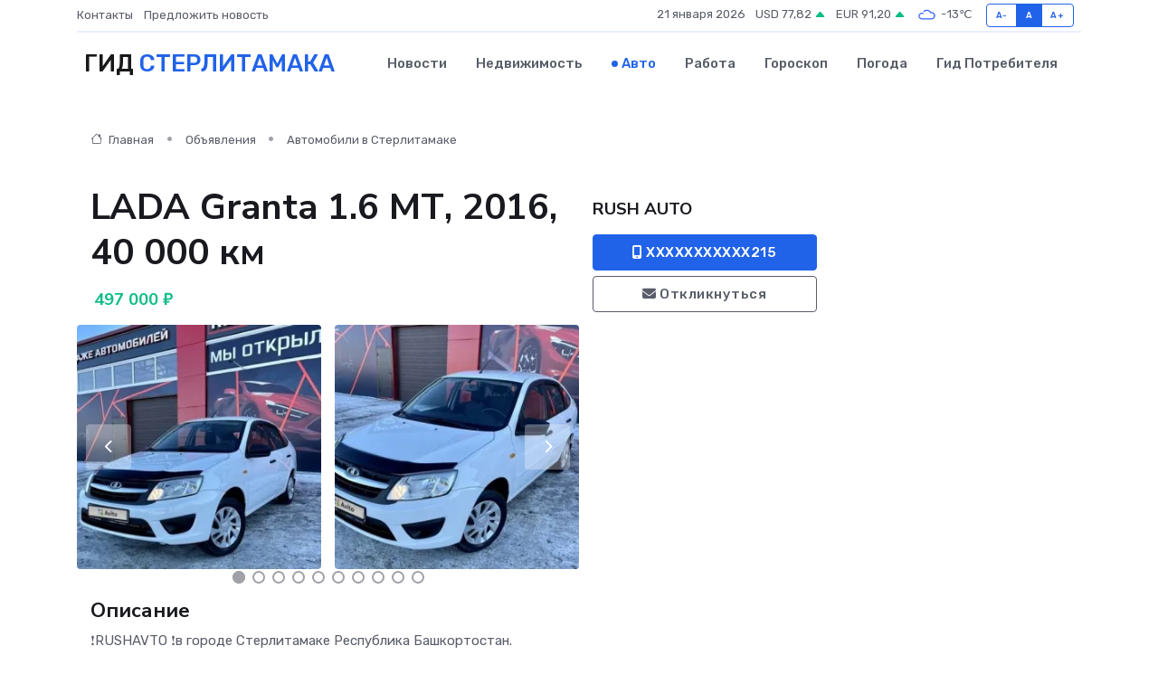

--- FILE ---
content_type: text/html; charset=UTF-8
request_url: https://sterlitamak-gid.ru/auto/lada-granta-1-6-mt-2016-40-000-km_493.htm
body_size: 6783
content:
<!DOCTYPE html>
<html lang="ru">
<head>
	<meta charset="utf-8">
	<meta name="csrf-token" content="qby8JJN8JVxpjHJd8npvo1e9Zs30A4tH2uFgOE6l">
    <meta http-equiv="X-UA-Compatible" content="IE=edge">
    <meta name="viewport" content="width=device-width, initial-scale=1">
    <title>LADA Granta 1.6 МТ, 2016, 40 000 км купить в Стерлитамаке на sterlitamak-gid.ru</title>
    <meta name="description" property="description" content="Объявление о продаже LADA Granta 1.6 МТ, 2016, 40 000 км в Стерлитамаке на sterlitamak-gid.ru">
    
    <meta property="fb:pages" content="105958871990207" />
    <link rel="shortcut icon" type="image/x-icon" href="https://sterlitamak-gid.ru/favicon.svg">
    <link rel="canonical" href="https://sterlitamak-gid.ru/auto/lada-granta-1-6-mt-2016-40-000-km_493.htm">
    <link rel="preconnect" href="https://fonts.gstatic.com">
    <link rel="dns-prefetch" href="https://fonts.googleapis.com">
    <link rel="dns-prefetch" href="https://pagead2.googlesyndication.com">
    <link rel="dns-prefetch" href="https://res.cloudinary.com">
    <link href="https://fonts.googleapis.com/css2?family=Nunito+Sans:wght@400;700&family=Rubik:wght@400;500;700&display=swap" rel="stylesheet">
    <link rel="stylesheet" type="text/css" href="https://sterlitamak-gid.ru/assets/font-awesome/css/all.min.css">
    <link rel="stylesheet" type="text/css" href="https://sterlitamak-gid.ru/assets/bootstrap-icons/bootstrap-icons.css">
    <link rel="stylesheet" type="text/css" href="https://sterlitamak-gid.ru/assets/tiny-slider/tiny-slider.css">
    <link rel="stylesheet" type="text/css" href="https://sterlitamak-gid.ru/assets/glightbox/css/glightbox.min.css">
    <link rel="stylesheet" type="text/css" href="https://sterlitamak-gid.ru/assets/plyr/plyr.css">
    <link id="style-switch" rel="stylesheet" type="text/css" href="https://sterlitamak-gid.ru/assets/css/style.css">
    <link rel="stylesheet" type="text/css" href="https://sterlitamak-gid.ru/assets/css/style2.css">

    <meta name="twitter:card" content="summary">
    <meta name="twitter:site" content="@mysite">
    <meta name="twitter:title" content="LADA Granta 1.6 МТ, 2016, 40 000 км купить в Стерлитамаке на sterlitamak-gid.ru">
    <meta name="twitter:description" content="Объявление о продаже LADA Granta 1.6 МТ, 2016, 40 000 км в Стерлитамаке на sterlitamak-gid.ru">
    <meta name="twitter:creator" content="@mysite">
    <meta name="twitter:image:src" content="https://sterlitamak-gid.ru/images/logo.gif">
    <meta name="twitter:domain" content="sterlitamak-gid.ru">
    <meta name="twitter:card" content="summary_large_image" /><meta name="twitter:image" content="https://sterlitamak-gid.ru/images/logo.gif">

    <meta property="og:url" content="http://sterlitamak-gid.ru/auto/lada-granta-1-6-mt-2016-40-000-km_493.htm">
    <meta property="og:title" content="LADA Granta 1.6 МТ, 2016, 40 000 км купить в Стерлитамаке на sterlitamak-gid.ru">
    <meta property="og:description" content="Объявление о продаже LADA Granta 1.6 МТ, 2016, 40 000 км в Стерлитамаке на sterlitamak-gid.ru">
    <meta property="og:type" content="website">
    <meta property="og:image" content="https://sterlitamak-gid.ru/images/logo.gif">
    <meta property="og:locale" content="ru_RU">
    <meta property="og:site_name" content="Гид Стерлитамака">
    

    <link rel="image_src" href="https://sterlitamak-gid.ru/images/logo.gif" />

    <link rel="alternate" type="application/rss+xml" href="https://sterlitamak-gid.ru/feed" title="Стерлитамак: гид, новости, афиша">
        <script async src="https://pagead2.googlesyndication.com/pagead/js/adsbygoogle.js"></script>
    <script>
        (adsbygoogle = window.adsbygoogle || []).push({
            google_ad_client: "ca-pub-0899253526956684",
            enable_page_level_ads: true
        });
    </script>
        
    
    
    
    <script>if (window.top !== window.self) window.top.location.replace(window.self.location.href);</script>
    <script>if(self != top) { top.location=document.location;}</script>

<!-- Google tag (gtag.js) -->
<script async src="https://www.googletagmanager.com/gtag/js?id=G-71VQP5FD0J"></script>
<script>
  window.dataLayer = window.dataLayer || [];
  function gtag(){dataLayer.push(arguments);}
  gtag('js', new Date());

  gtag('config', 'G-71VQP5FD0J');
</script>
</head>
<body>
<script type="text/javascript" > (function(m,e,t,r,i,k,a){m[i]=m[i]||function(){(m[i].a=m[i].a||[]).push(arguments)}; m[i].l=1*new Date();k=e.createElement(t),a=e.getElementsByTagName(t)[0],k.async=1,k.src=r,a.parentNode.insertBefore(k,a)}) (window, document, "script", "https://mc.yandex.ru/metrika/tag.js", "ym"); ym(54008131, "init", {}); ym(86840228, "init", { clickmap:true, trackLinks:true, accurateTrackBounce:true, webvisor:true });</script> <noscript><div><img src="https://mc.yandex.ru/watch/54008131" style="position:absolute; left:-9999px;" alt="" /><img src="https://mc.yandex.ru/watch/86840228" style="position:absolute; left:-9999px;" alt="" /></div></noscript>
<script type="text/javascript">
    new Image().src = "//counter.yadro.ru/hit?r"+escape(document.referrer)+((typeof(screen)=="undefined")?"":";s"+screen.width+"*"+screen.height+"*"+(screen.colorDepth?screen.colorDepth:screen.pixelDepth))+";u"+escape(document.URL)+";h"+escape(document.title.substring(0,150))+";"+Math.random();
</script>
<!-- Rating@Mail.ru counter -->
<script type="text/javascript">
var _tmr = window._tmr || (window._tmr = []);
_tmr.push({id: "3138453", type: "pageView", start: (new Date()).getTime()});
(function (d, w, id) {
  if (d.getElementById(id)) return;
  var ts = d.createElement("script"); ts.type = "text/javascript"; ts.async = true; ts.id = id;
  ts.src = "https://top-fwz1.mail.ru/js/code.js";
  var f = function () {var s = d.getElementsByTagName("script")[0]; s.parentNode.insertBefore(ts, s);};
  if (w.opera == "[object Opera]") { d.addEventListener("DOMContentLoaded", f, false); } else { f(); }
})(document, window, "topmailru-code");
</script><noscript><div>
<img src="https://top-fwz1.mail.ru/counter?id=3138453;js=na" style="border:0;position:absolute;left:-9999px;" alt="Top.Mail.Ru" />
</div></noscript>
<!-- //Rating@Mail.ru counter -->

<header class="navbar-light navbar-sticky header-static">
    <div class="navbar-top d-none d-lg-block small">
        <div class="container">
            <div class="d-md-flex justify-content-between align-items-center my-1">
                <!-- Top bar left -->
                <ul class="nav">
                    <li class="nav-item">
                        <a class="nav-link ps-0" href="https://sterlitamak-gid.ru/contacts">Контакты</a>
                    </li>
                    <li class="nav-item">
                        <a class="nav-link ps-0" href="https://sterlitamak-gid.ru/sendnews">Предложить новость</a>
                    </li>
                    
                </ul>
                <!-- Top bar right -->
                <div class="d-flex align-items-center">
                    
                    <ul class="list-inline mb-0 text-center text-sm-end me-3">
						<li class="list-inline-item">
							<span>21 января 2026</span>
						</li>
                        <li class="list-inline-item">
                            <a class="nav-link px-0" href="https://sterlitamak-gid.ru/currency">
                                <span>USD 77,82 <i class="bi bi-caret-up-fill text-success"></i></span>
                            </a>
						</li>
                        <li class="list-inline-item">
                            <a class="nav-link px-0" href="https://sterlitamak-gid.ru/currency">
                                <span>EUR 91,20 <i class="bi bi-caret-up-fill text-success"></i></span>
                            </a>
						</li>
						<li class="list-inline-item">
                            <a class="nav-link px-0" href="https://sterlitamak-gid.ru/pogoda">
                                <svg xmlns="http://www.w3.org/2000/svg" width="25" height="25" viewBox="0 0 30 30"><path fill="#315EFB" fill-rule="evenodd" d="M25.036 13.066a4.948 4.948 0 0 1 0 5.868A4.99 4.99 0 0 1 20.99 21H8.507a4.49 4.49 0 0 1-3.64-1.86 4.458 4.458 0 0 1 0-5.281A4.491 4.491 0 0 1 8.506 12c.686 0 1.37.159 1.996.473a.5.5 0 0 1 .16.766l-.33.399a.502.502 0 0 1-.598.132 2.976 2.976 0 0 0-3.346.608 3.007 3.007 0 0 0 .334 4.532c.527.396 1.177.59 1.836.59H20.94a3.54 3.54 0 0 0 2.163-.711 3.497 3.497 0 0 0 1.358-3.206 3.45 3.45 0 0 0-.706-1.727A3.486 3.486 0 0 0 20.99 12.5c-.07 0-.138.016-.208.02-.328.02-.645.085-.947.192a.496.496 0 0 1-.63-.287 4.637 4.637 0 0 0-.445-.874 4.495 4.495 0 0 0-.584-.733A4.461 4.461 0 0 0 14.998 9.5a4.46 4.46 0 0 0-3.177 1.318 2.326 2.326 0 0 0-.135.147.5.5 0 0 1-.592.131 5.78 5.78 0 0 0-.453-.19.5.5 0 0 1-.21-.79A5.97 5.97 0 0 1 14.998 8a5.97 5.97 0 0 1 4.237 1.757c.398.399.704.85.966 1.319.262-.042.525-.076.79-.076a4.99 4.99 0 0 1 4.045 2.066zM0 0v30V0zm30 0v30V0z"></path></svg>
                                <span>-13&#8451;</span>
                            </a>
						</li>
					</ul>

                    <!-- Font size accessibility START -->
                    <div class="btn-group me-2" role="group" aria-label="font size changer">
                        <input type="radio" class="btn-check" name="fntradio" id="font-sm">
                        <label class="btn btn-xs btn-outline-primary mb-0" for="font-sm">A-</label>

                        <input type="radio" class="btn-check" name="fntradio" id="font-default" checked>
                        <label class="btn btn-xs btn-outline-primary mb-0" for="font-default">A</label>

                        <input type="radio" class="btn-check" name="fntradio" id="font-lg">
                        <label class="btn btn-xs btn-outline-primary mb-0" for="font-lg">A+</label>
                    </div>

                    
                </div>
            </div>
            <!-- Divider -->
            <div class="border-bottom border-2 border-primary opacity-1"></div>
        </div>
    </div>

    <!-- Logo Nav START -->
    <nav class="navbar navbar-expand-lg">
        <div class="container">
            <!-- Logo START -->
            <a class="navbar-brand" href="https://sterlitamak-gid.ru" style="text-align: end;">
                
                			<span class="ms-2 fs-3 text-uppercase fw-normal">Гид <span style="color: #2163e8;">Стерлитамака</span></span>
                            </a>
            <!-- Logo END -->

            <!-- Responsive navbar toggler -->
            <button class="navbar-toggler ms-auto" type="button" data-bs-toggle="collapse"
                data-bs-target="#navbarCollapse" aria-controls="navbarCollapse" aria-expanded="false"
                aria-label="Toggle navigation">
                <span class="text-body h6 d-none d-sm-inline-block">Menu</span>
                <span class="navbar-toggler-icon"></span>
            </button>

            <!-- Main navbar START -->
            <div class="collapse navbar-collapse" id="navbarCollapse">
                <ul class="navbar-nav navbar-nav-scroll mx-auto">
                                        <li class="nav-item"> <a class="nav-link" href="https://sterlitamak-gid.ru/news">Новости</a></li>
                                        <li class="nav-item"> <a class="nav-link" href="https://sterlitamak-gid.ru/realty">Недвижимость</a></li>
                                        <li class="nav-item"> <a class="nav-link active" href="https://sterlitamak-gid.ru/auto">Авто</a></li>
                                        <li class="nav-item"> <a class="nav-link" href="https://sterlitamak-gid.ru/job">Работа</a></li>
                                        <li class="nav-item"> <a class="nav-link" href="https://sterlitamak-gid.ru/horoscope">Гороскоп</a></li>
                                        <li class="nav-item"> <a class="nav-link" href="https://sterlitamak-gid.ru/pogoda">Погода</a></li>
                                        <li class="nav-item"> <a class="nav-link" href="https://sterlitamak-gid.ru/poleznoe">Гид потребителя</a></li>
                                    </ul>
            </div>
            <!-- Main navbar END -->

            
        </div>
    </nav>
    <!-- Logo Nav END -->
</header>
    <main>
        <section class="pt-3 pb-0">
            <div class="container">
                <section class="pt-3 pb-0">
                    <div class="container">
                        <div class="row">
                            <div class="col-lg-9">
                                <!-- Categorie Detail START -->
                                <div class="mb-4">
                                    <nav aria-label="breadcrumb">
                                        <ol class="breadcrumb breadcrumb-dots">
                                            <li class="breadcrumb-item"><a href="https://sterlitamak-gid.ru"><i
                                                        class="bi bi-house me-1"></i>
                                                    Главная</a>
                                            </li>
                                            <li class="breadcrumb-item"> Объявления</li>
                                            <li class="breadcrumb-item"><a href="https://sterlitamak-gid.ru/auto"> Автомобили
                                                    в Стерлитамаке</a></li>
                                            
                                        </ol>
                                    </nav>
                                </div>
                            </div>
                        </div>
                        <div class="row" itemscope itemtype="http://schema.org/Product">
                            <div class="col-lg-6">
                                <h1 class="display-6" itemprop="name"> LADA Granta 1.6 МТ, 2016, 40 000 км</h1>
                                <div class="d-md-flex text-start text-success my-3 h5" itemprop="offers" itemscope itemtype="http://schema.org/Offer">
                                    <meta itemprop="availability" content="https://schema.org/LimitedAvailability" />
                                    <meta itemprop="priceCurrency" content="RUB" />
                                    <span class="ms-1" itemprop="price" content="497000">497 000 ₽</span>
                                </div>
                                <div class="row mb-4 tiny-slider">
                                    <div class="tiny-slider-inner" data-arrow="true" data-dots="true" data-autoplay="false" data-autoheight="true" data-gutter="15" data-items="2">
                                        <!-- Slider items -->
                                                                                                                        <div class="item">
                                            <a href="https://res.cloudinary.com/deqsmprxj/image/upload/jjddq2jug7l8cx7x3q9w.webp" data-glightbox data-gallery="gallery">
                                                <img class="rounded" src="https://res.cloudinary.com/deqsmprxj/image/upload/h_300,w_300,c_fill/jjddq2jug7l8cx7x3q9w.webp">
                                            </a>
                                        </div>
                                                                                <div class="item">
                                            <a href="https://res.cloudinary.com/deqsmprxj/image/upload/ttq1cr9fvcwngycz8coq.webp" data-glightbox data-gallery="gallery">
                                                <img class="rounded" src="https://res.cloudinary.com/deqsmprxj/image/upload/h_300,w_300,c_fill/ttq1cr9fvcwngycz8coq.webp">
                                            </a>
                                        </div>
                                                                                <div class="item">
                                            <a href="https://res.cloudinary.com/deqsmprxj/image/upload/tryinkjjaahwxuefxnbc.webp" data-glightbox data-gallery="gallery">
                                                <img class="rounded" src="https://res.cloudinary.com/deqsmprxj/image/upload/h_300,w_300,c_fill/tryinkjjaahwxuefxnbc.webp">
                                            </a>
                                        </div>
                                                                                <div class="item">
                                            <a href="https://res.cloudinary.com/deqsmprxj/image/upload/pfxxkw5nujlu1u1dmkyi.webp" data-glightbox data-gallery="gallery">
                                                <img class="rounded" src="https://res.cloudinary.com/deqsmprxj/image/upload/h_300,w_300,c_fill/pfxxkw5nujlu1u1dmkyi.webp">
                                            </a>
                                        </div>
                                                                                <div class="item">
                                            <a href="https://res.cloudinary.com/deqsmprxj/image/upload/dbbqx7bpuodon6b9xc8j.webp" data-glightbox data-gallery="gallery">
                                                <img class="rounded" src="https://res.cloudinary.com/deqsmprxj/image/upload/h_300,w_300,c_fill/dbbqx7bpuodon6b9xc8j.webp">
                                            </a>
                                        </div>
                                                                                <div class="item">
                                            <a href="https://res.cloudinary.com/deqsmprxj/image/upload/uoiyrztzaakwijnqmfvw.webp" data-glightbox data-gallery="gallery">
                                                <img class="rounded" src="https://res.cloudinary.com/deqsmprxj/image/upload/h_300,w_300,c_fill/uoiyrztzaakwijnqmfvw.webp">
                                            </a>
                                        </div>
                                                                                <div class="item">
                                            <a href="https://res.cloudinary.com/deqsmprxj/image/upload/bvzcfgoqln0c6tmsuwmy.webp" data-glightbox data-gallery="gallery">
                                                <img class="rounded" src="https://res.cloudinary.com/deqsmprxj/image/upload/h_300,w_300,c_fill/bvzcfgoqln0c6tmsuwmy.webp">
                                            </a>
                                        </div>
                                                                                <div class="item">
                                            <a href="https://res.cloudinary.com/deqsmprxj/image/upload/uhha0ejocucps6y8ko6i.webp" data-glightbox data-gallery="gallery">
                                                <img class="rounded" src="https://res.cloudinary.com/deqsmprxj/image/upload/h_300,w_300,c_fill/uhha0ejocucps6y8ko6i.webp">
                                            </a>
                                        </div>
                                                                                <div class="item">
                                            <a href="https://res.cloudinary.com/deqsmprxj/image/upload/r6rjbayyxputtw14d0fh.webp" data-glightbox data-gallery="gallery">
                                                <img class="rounded" src="https://res.cloudinary.com/deqsmprxj/image/upload/h_300,w_300,c_fill/r6rjbayyxputtw14d0fh.webp">
                                            </a>
                                        </div>
                                                                                <div class="item">
                                            <a href="https://res.cloudinary.com/deqsmprxj/image/upload/h3mcrb7xfgrasg2cpytp.webp" data-glightbox data-gallery="gallery">
                                                <img class="rounded" src="https://res.cloudinary.com/deqsmprxj/image/upload/h_300,w_300,c_fill/h3mcrb7xfgrasg2cpytp.webp">
                                            </a>
                                        </div>
                                                                                <div class="item">
                                            <a href="https://res.cloudinary.com/deqsmprxj/image/upload/fhupm9iyom6jxrhhbpyr.webp" data-glightbox data-gallery="gallery">
                                                <img class="rounded" src="https://res.cloudinary.com/deqsmprxj/image/upload/h_300,w_300,c_fill/fhupm9iyom6jxrhhbpyr.webp">
                                            </a>
                                        </div>
                                                                                <div class="item">
                                            <a href="https://res.cloudinary.com/deqsmprxj/image/upload/cyi8bgewp46mwlenngk1.webp" data-glightbox data-gallery="gallery">
                                                <img class="rounded" src="https://res.cloudinary.com/deqsmprxj/image/upload/h_300,w_300,c_fill/cyi8bgewp46mwlenngk1.webp">
                                            </a>
                                        </div>
                                                                                <div class="item">
                                            <a href="https://res.cloudinary.com/deqsmprxj/image/upload/zd7rn44wpd3qci6iddze.webp" data-glightbox data-gallery="gallery">
                                                <img class="rounded" src="https://res.cloudinary.com/deqsmprxj/image/upload/h_300,w_300,c_fill/zd7rn44wpd3qci6iddze.webp">
                                            </a>
                                        </div>
                                                                                <div class="item">
                                            <a href="https://res.cloudinary.com/deqsmprxj/image/upload/msaikpkgwltmixphppka.webp" data-glightbox data-gallery="gallery">
                                                <img class="rounded" src="https://res.cloudinary.com/deqsmprxj/image/upload/h_300,w_300,c_fill/msaikpkgwltmixphppka.webp">
                                            </a>
                                        </div>
                                                                                <div class="item">
                                            <a href="https://res.cloudinary.com/deqsmprxj/image/upload/cqjqc5bajksujyurxnn9.webp" data-glightbox data-gallery="gallery">
                                                <img class="rounded" src="https://res.cloudinary.com/deqsmprxj/image/upload/h_300,w_300,c_fill/cqjqc5bajksujyurxnn9.webp">
                                            </a>
                                        </div>
                                                                                <div class="item">
                                            <a href="https://res.cloudinary.com/deqsmprxj/image/upload/ma5li2w7on98gskjangd.webp" data-glightbox data-gallery="gallery">
                                                <img class="rounded" src="https://res.cloudinary.com/deqsmprxj/image/upload/h_300,w_300,c_fill/ma5li2w7on98gskjangd.webp">
                                            </a>
                                        </div>
                                                                                <div class="item">
                                            <a href="https://res.cloudinary.com/deqsmprxj/image/upload/dnipo1s1errippomwqeg.webp" data-glightbox data-gallery="gallery">
                                                <img class="rounded" src="https://res.cloudinary.com/deqsmprxj/image/upload/h_300,w_300,c_fill/dnipo1s1errippomwqeg.webp">
                                            </a>
                                        </div>
                                                                                <div class="item">
                                            <a href="https://res.cloudinary.com/deqsmprxj/image/upload/pxkvpsmdure2z6429z16.webp" data-glightbox data-gallery="gallery">
                                                <img class="rounded" src="https://res.cloudinary.com/deqsmprxj/image/upload/h_300,w_300,c_fill/pxkvpsmdure2z6429z16.webp">
                                            </a>
                                        </div>
                                                                                <div class="item">
                                            <a href="https://res.cloudinary.com/deqsmprxj/image/upload/agjgcboewxhmyqimsjh7.webp" data-glightbox data-gallery="gallery">
                                                <img class="rounded" src="https://res.cloudinary.com/deqsmprxj/image/upload/h_300,w_300,c_fill/agjgcboewxhmyqimsjh7.webp">
                                            </a>
                                        </div>
                                                                                <div class="item">
                                            <a href="https://res.cloudinary.com/deqsmprxj/image/upload/uyafrtgmgmwuwdo4wivg.webp" data-glightbox data-gallery="gallery">
                                                <img class="rounded" src="https://res.cloudinary.com/deqsmprxj/image/upload/h_300,w_300,c_fill/uyafrtgmgmwuwdo4wivg.webp">
                                            </a>
                                        </div>
                                                                            </div>
                                </div>
                                <h4>Описание</h4>
                                <p itemprop="description">
                                    ❗️RUSHAVTO ❗️в городе Стерлитамаке Республика Башкортостан. Предоставляет проверенный автомобиль с пробегом.<br />
 <br />
✅LADA Granta лифбек<br />
 <br />
✅Комплектация норм.<br />
 <br />
✅2017 года.<br />
 <br />
✅ Один владельц<br />
 <br />
✅Двигатель -1.6/8-кл<br />
 <br />
✅Родной пробег -40.000<br />
 <br />
✅ПТС оригинал<br />
 <br />
✅Сигнализ.с автозапуском<br />
 <br />
✅В отличном тех.состоянии<br />
 <br />
✅Юридически чисто<br />
 <br />
✅ Шины зима + лето<br />
 <br />
✅Идеальное техническое состояние<br />
 <br />
✅-Возможен кредит по двум<br />
 <br />
документам.<br />
 <br />
✅-Обмен авто по системе Trade-ln<br />
 <br />
✅ВСЕ ЧТО ЗАЯВЛЕНО В ОБЪЯВЛЕНИИ СООТВЕТСТВУЮТ ДЕЙСТВИТЕЛЬНОСТИ.<br />
 ✅ГАРАНТИРУЮ ЧИСТУЮ СДЕЛКУ!<br />
 <br />
1️⃣заинтересовала<br />
 <br />
2️⃣вам не достаточно инфы<br />
 <br />
✅ Instagram ??rushavto
                                </p>
                                <h4>Адрес</h4>
                                <p itemscope itemtype="http://schema.org/Place">
                                    <meta itemprop="name" content="LADA Granta 1.6 МТ, 2016, 40 000 км" />
                                    <meta itemprop="address" content="Республика Башкортостан, Стерлитамак, Западная ул., 9/3" />
                                    <i class="bi bi-geo-alt-fill"></i> Республика Башкортостан, Стерлитамак, Западная ул., 9/3
                                </p>
                                <div id="view-map" style="height: 300px;"></div>
                                <hr>
                            </div>
                            <div class="col-lg-3">
                                <aside>
                                    <div class="my-3">
                                        <h5 class="m-0">RUSH AUTO</h5>
                                        
                                    </div>
                                    <div class="col-md-12 text-start">
                                        <button class="btn btn-primary w-100" type="submit"><i class="fas fa-mobile-alt"></i> XXXXXXXXXXX215</button>
                                    </div>
                                    <div class="col-md-12 text-start">
                                        <button class="btn btn-outline-secondary w-100" type="submit"><i class="fas fa-envelope"></i> Откликнуться</button>
                                    </div>
                                </aside>
                            </div>
                            <div class="col-lg-3">
                                                            </div>
                        </div>
                    </div>
                </section>
                <div class="index-section">
                    <div class="row">
                        <div class="col-sm-12">
                                                        Сеть городских порталов: <a href="https://gubkin-gid.ru/auto" title="Купить машину в Губкине" target="_blank">Купить машину в Губкине</a>
                        </div>
                    </div>
                </div>
                <div class="l-content-separator"></div>
            </div>
        </section>
    </main>
<footer class="bg-dark pt-5">
    
    <!-- Footer copyright START -->
    <div class="bg-dark-overlay-3 mt-5">
        <div class="container">
            <div class="row align-items-center justify-content-md-between py-4">
                <div class="col-md-6">
                    <!-- Copyright -->
                    <div class="text-center text-md-start text-primary-hover text-muted">
                        &#169;2026 Стерлитамак. Все права защищены.
                    </div>
                </div>
                
            </div>
        </div>
    </div>
    <!-- Footer copyright END -->
    <script type="application/ld+json">
        {"@context":"https:\/\/schema.org","@type":"Organization","name":"\u0421\u0442\u0435\u0440\u043b\u0438\u0442\u0430\u043c\u0430\u043a - \u0433\u0438\u0434, \u043d\u043e\u0432\u043e\u0441\u0442\u0438, \u0430\u0444\u0438\u0448\u0430","url":"https:\/\/sterlitamak-gid.ru","sameAs":["https:\/\/vk.com\/public207933295","https:\/\/t.me\/sterlitamak_gid"]}
    </script>
</footer>
<!-- Back to top -->
<div class="back-top"><i class="bi bi-arrow-up-short"></i></div>
<script src="https://api-maps.yandex.ru/2.1/?apikey=d4389c3b-67a8-41a1-a66d-6072fc03c720&lang=ru_RU" type="text/javascript"></script>
<script type="text/javascript">
    ymaps.ready(init);
    function init(){
        var myMap = new ymaps.Map("view-map", {
            // Координаты центра карты.
            center: [53.645112, 55.915774],
            // Уровень масштабирования. Допустимые значения:
            // от 0 (весь мир) до 19.
            zoom: 15,
            controls: ['zoomControl', 'typeSelector', 'fullscreenControl', 'geolocationControl']
        });
        var myPlacemark = new ymaps.Placemark([53.645112, 55.915774]);
        myMap.geoObjects.add(myPlacemark);
    }
</script>
<script src="https://sterlitamak-gid.ru/assets/bootstrap/js/bootstrap.bundle.min.js"></script>
<script src="https://sterlitamak-gid.ru/assets/tiny-slider/tiny-slider.js"></script>
<script src="https://sterlitamak-gid.ru/assets/sticky-js/sticky.min.js"></script>
<script src="https://sterlitamak-gid.ru/assets/glightbox/js/glightbox.min.js"></script>
<script src="https://sterlitamak-gid.ru/assets/plyr/plyr.js"></script>
<script src="https://sterlitamak-gid.ru/assets/js/functions.js"></script>
<script src="https://yastatic.net/share2/share.js" async></script>
<script defer src="https://static.cloudflareinsights.com/beacon.min.js/vcd15cbe7772f49c399c6a5babf22c1241717689176015" integrity="sha512-ZpsOmlRQV6y907TI0dKBHq9Md29nnaEIPlkf84rnaERnq6zvWvPUqr2ft8M1aS28oN72PdrCzSjY4U6VaAw1EQ==" data-cf-beacon='{"version":"2024.11.0","token":"24e7d18ab384458699fc5c73403c8f7f","r":1,"server_timing":{"name":{"cfCacheStatus":true,"cfEdge":true,"cfExtPri":true,"cfL4":true,"cfOrigin":true,"cfSpeedBrain":true},"location_startswith":null}}' crossorigin="anonymous"></script>
</body>
</html>


--- FILE ---
content_type: text/html; charset=utf-8
request_url: https://www.google.com/recaptcha/api2/aframe
body_size: 269
content:
<!DOCTYPE HTML><html><head><meta http-equiv="content-type" content="text/html; charset=UTF-8"></head><body><script nonce="2Rs-ZraX6YOHKJDQR7qf2g">/** Anti-fraud and anti-abuse applications only. See google.com/recaptcha */ try{var clients={'sodar':'https://pagead2.googlesyndication.com/pagead/sodar?'};window.addEventListener("message",function(a){try{if(a.source===window.parent){var b=JSON.parse(a.data);var c=clients[b['id']];if(c){var d=document.createElement('img');d.src=c+b['params']+'&rc='+(localStorage.getItem("rc::a")?sessionStorage.getItem("rc::b"):"");window.document.body.appendChild(d);sessionStorage.setItem("rc::e",parseInt(sessionStorage.getItem("rc::e")||0)+1);localStorage.setItem("rc::h",'1768979750613');}}}catch(b){}});window.parent.postMessage("_grecaptcha_ready", "*");}catch(b){}</script></body></html>